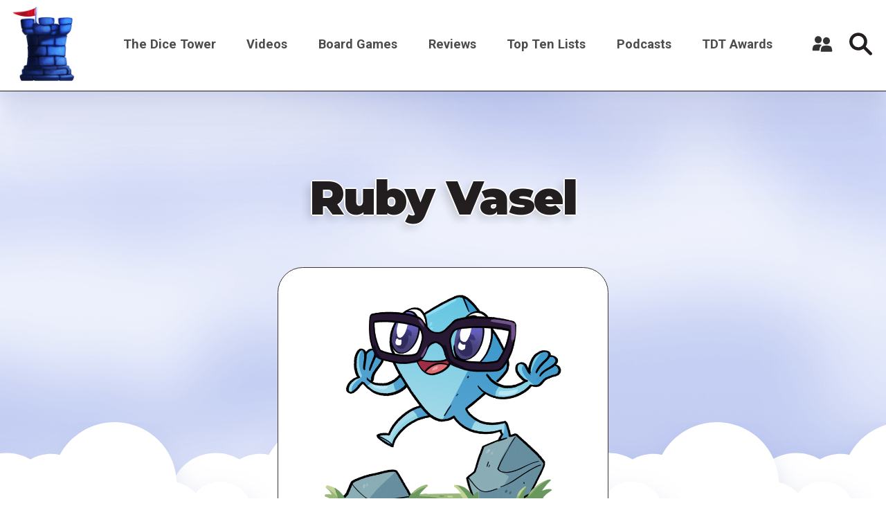

--- FILE ---
content_type: text/html; charset=UTF-8
request_url: https://www.dicetower.com/team-members/ruby-vasel
body_size: 8024
content:

<!DOCTYPE html>
<html lang="en" dir="ltr" prefix="og: https://ogp.me/ns#">
  <head>
    <meta charset="utf-8" />
<style>/* @see https://github.com/aFarkas/lazysizes#broken-image-symbol */.js img.lazyload:not([src]) { visibility: hidden; }/* @see https://github.com/aFarkas/lazysizes#automatically-setting-the-sizes-attribute */.js img.lazyloaded[data-sizes=auto] { display: block; width: 100%; }</style>
<link rel="canonical" href="https://www.dicetower.com/team-members/ruby-vasel" />
<meta name="robots" content="index, follow" />
<meta name="referrer" content="origin" />
<meta property="og:site_name" content="The Dice Tower" />
<meta property="og:type" content="Board Game Content" />
<meta property="og:url" content="https://www.dicetower.com/team-members/ruby-vasel" />
<meta property="og:title" content="Ruby Vasel | The Dice Tower" />
<meta name="Generator" content="Drupal 10 (https://www.drupal.org)" />
<meta name="MobileOptimized" content="width" />
<meta name="HandheldFriendly" content="true" />
<meta name="viewport" content="width=device-width, initial-scale=1.0" />
<link rel="icon" href="/sites/default/files/favicon.ico" type="image/vnd.microsoft.icon" />
<link rel="alternate" type="application/rss+xml" title="Ruby Vasel" href="https://www.dicetower.com/taxonomy/term/172/feed" />

    <title>Ruby Vasel | The Dice Tower</title>
    <link rel="stylesheet" media="all" href="/sites/default/files/css/css_zNOGyU0AGWeeoyVP-ohRuxjBy7oPqoek84Z3Ubx-cLY.css?delta=0&amp;language=en&amp;theme=the_dice_tower_theme&amp;include=eJwdx0sKgDAMBcALleZIJTVPrTRE0vi7veJmYCZzkPixc8-88Z0U0pgMWiF5NleOgKfxjIBS5YEUK4q0CSXsgpevClq6Ve7pbLgG_WY1OTpeSmkmBQ" />
<link rel="stylesheet" media="all" href="/sites/default/files/css/css_OVmRCWc_Vb6naDu8n9m8mXWlFwMYA2b37e6LPdxlxHM.css?delta=1&amp;language=en&amp;theme=the_dice_tower_theme&amp;include=eJwdx0sKgDAMBcALleZIJTVPrTRE0vi7veJmYCZzkPixc8-88Z0U0pgMWiF5NleOgKfxjIBS5YEUK4q0CSXsgpevClq6Ve7pbLgG_WY1OTpeSmkmBQ" />

    <script type="application/json" data-drupal-selector="drupal-settings-json">{"path":{"baseUrl":"\/","pathPrefix":"","currentPath":"taxonomy\/term\/172","currentPathIsAdmin":false,"isFront":false,"currentLanguage":"en"},"pluralDelimiter":"\u0003","gtag":{"tagId":"G-CM0SG5VK7H","consentMode":true,"otherIds":["G-J4P4JKDW91"],"events":[],"additionalConfigInfo":[]},"suppressDeprecationErrors":true,"ajaxPageState":{"libraries":"eJx1i0kOwyAQBD-E4Ss55G4NpoOJGMZiieO8Pjg3S-RSUnWpvYiPmCt54zuUv7qmJ72vI6tIn8OcUAwXyAjYwumHZKZakVU5SgUbSwWqrphdWPpbduS5K8Ocww2yxT_dR7EUx40ppImR2jgXUF7Wu2zj3AryhFTzoV4BezE_ahbXIr7iAmjL","theme":"the_dice_tower_theme","theme_token":null},"ajaxTrustedUrl":{"\/search":true},"gtm":{"tagId":null,"settings":{"data_layer":"dataLayer","include_classes":false,"allowlist_classes":"","blocklist_classes":"","include_environment":false,"environment_id":"","environment_token":""},"tagIds":["GTM-59GWMJKF"]},"lazy":{"lazysizes":{"lazyClass":"lazyload","loadedClass":"lazyloaded","loadingClass":"lazyloading","preloadClass":"lazypreload","errorClass":"lazyerror","autosizesClass":"lazyautosizes","srcAttr":"data-src","srcsetAttr":"data-srcset","sizesAttr":"data-sizes","minSize":40,"customMedia":[],"init":true,"expFactor":1.5,"hFac":0.8,"loadMode":2,"loadHidden":true,"ricTimeout":0,"throttleDelay":125,"plugins":[]},"placeholderSrc":"","preferNative":false,"minified":true,"libraryPath":"\/libraries\/lazysizes"},"user":{"uid":0,"permissionsHash":"90d703b85c920c437844f234033e34910071cdc5cd8b0de9a3dae3b6fcad250a"}}</script>
<script src="/sites/default/files/js/js_7G07GJGMYq7W5kvcx7esje6HrMmeYVNPeQl68YfsOVs.js?scope=header&amp;delta=0&amp;language=en&amp;theme=the_dice_tower_theme&amp;include=eJxtiTsOgCAQBS8EchULe7LRl0UDrOETP6cXSxKaSWaGRdjDFmLDDYp7n-igu49BeXof80MVB7vta1tyIdmmAeYPM-T0GP9Ae9QBsY53BqXVLXKOd81IGrGk5wOYgEj5"></script>
<script src="/modules/contrib/google_tag/js/gtag.js?t850g3"></script>
<script src="/modules/contrib/google_tag/js/gtm.js?t850g3"></script>

  </head>
  <body class="path-taxonomy">
        <a href="#main-content" class="visually-hidden focusable">
      Skip to main content
    </a>
    <noscript><iframe src="https://www.googletagmanager.com/ns.html?id=GTM-59GWMJKF"
                  height="0" width="0" style="display:none;visibility:hidden"></iframe></noscript>

      <div class="dialog-off-canvas-main-canvas" data-off-canvas-main-canvas>
    





<div  class="layout-container">

      <div class="SearchTop">



<div class="views-exposed-form" data-drupal-selector="views-exposed-form-search-search-page-1" id="block-exposedformsearchsearch-page-1">
  
    
      <div  class="views-exposed-form SearchTop__item" data-drupal-selector="views-exposed-form-search-search-page-1" id="block-exposedformsearchsearch-page-1">
      <form action="/search" method="get" id="views-exposed-form-search-search-page-1" accept-charset="UTF-8">
  <div class="js-form-item form-item">
        



    <input  placeholder="Enter keywords" data-drupal-selector="edit-filter" type="text" id="edit-filter" name="filter" value="" size="30" maxlength="128" class="form-item__input-text form-text" placeholder="" data-drupal-selector="edit-filter" type="text" id="edit-filter" name="filter" value="" size="30" maxlength="128" class="form-item__input-text form-text" />


        </div>

  



  



<button  class="button form-item__input-submit js-form-submit form-submit" >
        <input  data-drupal-selector="edit-submit-search" type="submit" id="edit-submit-search" value="Search" class="form-item__input-submit button js-form-submit form-submit" data-drupal-selector="edit-submit-search" type="submit" id="edit-submit-search" value="Search" class="form-item__input-submit button js-form-submit form-submit" placeholder="" />

  </button>





</form>

      <a href="#" class="Close-js"><object class="icon" type="image/svg+xml" data="/themes/custom/the_dice_tower_theme/images/icons/close.svg"></object></a>
    </div>
  </div></div>
  
            
<header  class="header">
  <div  class="header__inner">
    <div  class="header__primary">
              <div  class="header__branding">
          
<a
   class="logo-link"
    href="/"
>
      




  <img
     class="image"
    src="/themes/custom/the_dice_tower_theme/images/icons/TowerPlain_small.png"
          alt="Logo"
          />










  </a>
        </div>
                    <div class="burger">
          <div id="nav-icon2">
            <span></span>
            <span></span>
            <span></span>
            <span></span>
            <span></span>
            <span></span>
          </div>
        </div>
              <nav role="navigation" aria-labelledby="block-the-dice-tower-theme-main-menu-menu" id="block-the-dice-tower-theme-main-menu">
            
  <h2 class="visually-hidden" id="block-the-dice-tower-theme-main-menu-menu">Main navigation</h2>
  

        

<nav >
  <div id="main-nav" class="main-nav">
    


    
                          
    
<ul  class="main-menu">
            
<li  class="main-menu__item main-menu__item--with-sub">
                <a href="/about-dice-tower" class="main-menu__link main-menu__link--with-sub">The Dice Tower</a>
              <span class="expand-sub"></span>
          
                                    
    
<ul  class="main-menu main-menu--sub main-menu--sub-1">
            
<li  class="main-menu__item main-menu__item--sub main-menu__item--sub-1">
                <a href="/about-us" class="main-menu__link main-menu__link--sub main-menu__link--sub-1" data-drupal-link-system-path="node/88438">About Us</a>
          </li>
          
<li  class="main-menu__item main-menu__item--sub main-menu__item--sub-1">
                <a href="/contact-us" class="main-menu__link main-menu__link--sub main-menu__link--sub-1" data-drupal-link-system-path="node/84405">Contact Us</a>
          </li>
          
<li  class="main-menu__item main-menu__item--sub main-menu__item--sub-1">
                <a href="/dice-tower-trademark-use-policy" class="main-menu__link main-menu__link--sub main-menu__link--sub-1" data-drupal-link-system-path="node/84469">TDT Trademark Use Policy</a>
          </li>
          
<li  class="main-menu__item main-menu__item--sub main-menu__item--sub-1">
                <a href="https://boardgamegeek.com/guild/24" class="main-menu__link main-menu__link--sub main-menu__link--sub-1">Forums</a>
          </li>
          
<li  class="main-menu__item main-menu__item--sub main-menu__item--sub-1">
                <a href="https://dicetower.us19.list-manage.com/subscribe?u=ea25c483c03e81daad61ccf69&amp;id=e36ae26ccd" class="main-menu__link main-menu__link--sub main-menu__link--sub-1">Join Our Newsletter</a>
          </li>
          
<li  class="main-menu__item main-menu__item--sub main-menu__item--sub-1">
                <a href="https://dicetowerwest.com" class="main-menu__link main-menu__link--sub main-menu__link--sub-1">Dice Tower West</a>
          </li>
          
<li  class="main-menu__item main-menu__item--sub main-menu__item--sub-1">
                <a href="/dice-tower-east" class="main-menu__link main-menu__link--sub main-menu__link--sub-1">Dice Tower East</a>
          </li>
          
<li  class="main-menu__item main-menu__item--sub main-menu__item--sub-1">
                <a href="https://dicetowercruise.com" class="main-menu__link main-menu__link--sub main-menu__link--sub-1">Dice Tower Cruise</a>
          </li>
          
<li  class="main-menu__item main-menu__item--sub main-menu__item--sub-1">
                <a href="https://www.arcanewonders.com/dice-tower-essentials/" class="main-menu__link main-menu__link--sub main-menu__link--sub-1">Dice Tower Essentials</a>
          </li>
          
<li  class="main-menu__item main-menu__item--sub main-menu__item--sub-1">
                <a href="https://dicetowerstore.com" class="main-menu__link main-menu__link--sub main-menu__link--sub-1">Dice Tower Merch!</a>
          </li>
          
<li  class="main-menu__item main-menu__item--sub main-menu__item--sub-1">
                <a href="https://boardgamegeekstore.com/collections/dicetower" class="main-menu__link main-menu__link--sub main-menu__link--sub-1">Dice Tower Promos</a>
          </li>
          
<li  class="main-menu__item main-menu__item--sub main-menu__item--sub-1">
                <a href="/hall-of-fame" class="main-menu__link main-menu__link--sub main-menu__link--sub-1" data-drupal-link-system-path="node/86827">Hall of Fame</a>
          </li>
          
<li  class="main-menu__item main-menu__item--sub main-menu__item--sub-1">
                <a href="/dice-tower-retreat" class="main-menu__link main-menu__link--sub main-menu__link--sub-1" data-drupal-link-system-path="node/84844">Dice Tower Retreat</a>
          </li>
          
<li  class="main-menu__item main-menu__item--sub main-menu__item--sub-1">
                <a href="https://dicetower.com/contests" class="main-menu__link main-menu__link--sub main-menu__link--sub-1">Contests</a>
          </li>
      </ul>
  
      </li>
          
<li  class="main-menu__item">
                <a href="/videos" class="main-menu__link" data-drupal-link-system-path="node/78698">Videos</a>
          </li>
          
<li  class="main-menu__item">
                <a href="/board-games" class="main-menu__link" data-drupal-link-system-path="board-games">Board Games</a>
          </li>
          
<li  class="main-menu__item">
                <a href="/dice-tower-reviews" class="main-menu__link">Reviews</a>
          </li>
          
<li  class="main-menu__item">
                <a href="/all-top-ten-lists" class="main-menu__link" data-drupal-link-system-path="all-top-ten-lists">Top Ten Lists</a>
          </li>
          
<li  class="main-menu__item">
                <a href="/all-podcasts" class="main-menu__link" data-drupal-link-system-path="node/78711">Podcasts</a>
          </li>
          
<li  class="main-menu__item main-menu__item--with-sub">
                <a href="/dice-tower-awards" class="main-menu__link main-menu__link--with-sub" data-drupal-link-system-path="node/80247">TDT Awards</a>
              <span class="expand-sub"></span>
          
                                    
    
<ul  class="main-menu main-menu--sub main-menu--sub-1">
            
<li  class="main-menu__item main-menu__item--sub main-menu__item--sub-1">
                <a href="/dice-tower-awards-2024" class="main-menu__link main-menu__link--sub main-menu__link--sub-1" data-drupal-link-system-path="node/91160">The Dice Tower Awards 2024</a>
          </li>
          
<li  class="main-menu__item main-menu__item--sub main-menu__item--sub-1">
                <a href="/dice-tower-awards-2023" class="main-menu__link main-menu__link--sub main-menu__link--sub-1" data-drupal-link-system-path="node/88647">The Dice Tower Awards 2023</a>
          </li>
          
<li  class="main-menu__item main-menu__item--sub main-menu__item--sub-1">
                <a href="/dice-tower-awards-2022" class="main-menu__link main-menu__link--sub main-menu__link--sub-1" data-drupal-link-system-path="node/84512">The Dice Tower Awards 2022</a>
          </li>
          
<li  class="main-menu__item main-menu__item--sub main-menu__item--sub-1">
                <a href="/dice-tower-awards-2021" class="main-menu__link main-menu__link--sub main-menu__link--sub-1" data-drupal-link-system-path="node/80262">The Dice Tower Awards 2021</a>
          </li>
          
<li  class="main-menu__item main-menu__item--sub main-menu__item--sub-1">
                <a href="/dice-tower-awards-2020" class="main-menu__link main-menu__link--sub main-menu__link--sub-1" data-drupal-link-system-path="node/80245">The Dice Tower Awards 2020</a>
          </li>
          
<li  class="main-menu__item main-menu__item--sub main-menu__item--sub-1">
                <a href="/dice-tower-awards-2019" class="main-menu__link main-menu__link--sub main-menu__link--sub-1" data-drupal-link-system-path="node/80239">The Dice Tower Awards 2019</a>
          </li>
          
<li  class="main-menu__item main-menu__item--sub main-menu__item--sub-1">
                <a href="/dice-tower-awards-2018" class="main-menu__link main-menu__link--sub main-menu__link--sub-1" data-drupal-link-system-path="node/80261">The Dice Tower Awards 2018</a>
          </li>
          
<li  class="main-menu__item main-menu__item--sub main-menu__item--sub-1">
                <a href="/dice-tower-awards-2017" class="main-menu__link main-menu__link--sub main-menu__link--sub-1" data-drupal-link-system-path="node/80260">The Dice Tower Awards 2017</a>
          </li>
          
<li  class="main-menu__item main-menu__item--sub main-menu__item--sub-1">
                <a href="/dice-tower-awards-2016" class="main-menu__link main-menu__link--sub main-menu__link--sub-1" data-drupal-link-system-path="node/80259">The Dice Tower Awards 2016</a>
          </li>
          
<li  class="main-menu__item main-menu__item--sub main-menu__item--sub-1">
                <a href="/dice-tower-awards-2015" class="main-menu__link main-menu__link--sub main-menu__link--sub-1" data-drupal-link-system-path="node/80258">The Dice Tower Awards 2015</a>
          </li>
          
<li  class="main-menu__item main-menu__item--sub main-menu__item--sub-1">
                <a href="/dice-tower-awards-2014" class="main-menu__link main-menu__link--sub main-menu__link--sub-1" data-drupal-link-system-path="node/80257">The Dice Tower Awards 2014</a>
          </li>
          
<li  class="main-menu__item main-menu__item--sub main-menu__item--sub-1">
                <a href="/dice-tower-awards-2013" class="main-menu__link main-menu__link--sub main-menu__link--sub-1" data-drupal-link-system-path="node/80256">The Dice Tower Awards 2013</a>
          </li>
          
<li  class="main-menu__item main-menu__item--sub main-menu__item--sub-1">
                <a href="/dice-tower-awards-2012" class="main-menu__link main-menu__link--sub main-menu__link--sub-1" data-drupal-link-system-path="node/80255">The Dice Tower Awards 2012</a>
          </li>
          
<li  class="main-menu__item main-menu__item--sub main-menu__item--sub-1">
                <a href="/dice-tower-awards-2011" class="main-menu__link main-menu__link--sub main-menu__link--sub-1" data-drupal-link-system-path="node/80254">The Dice Tower Awards 2011</a>
          </li>
          
<li  class="main-menu__item main-menu__item--sub main-menu__item--sub-1">
                <a href="/dice-tower-awards-2010" class="main-menu__link main-menu__link--sub main-menu__link--sub-1" data-drupal-link-system-path="node/80251">The Dice Tower Awards 2010</a>
          </li>
          
<li  class="main-menu__item main-menu__item--sub main-menu__item--sub-1">
                <a href="/dice-tower-awards-2009" class="main-menu__link main-menu__link--sub main-menu__link--sub-1" data-drupal-link-system-path="node/80250">The Dice Tower Awards 2009</a>
          </li>
          
<li  class="main-menu__item main-menu__item--sub main-menu__item--sub-1">
                <a href="/dice-tower-awards-2008" class="main-menu__link main-menu__link--sub main-menu__link--sub-1" data-drupal-link-system-path="node/80249">The Dice Tower Awards 2008</a>
          </li>
          
<li  class="main-menu__item main-menu__item--sub main-menu__item--sub-1">
                <a href="/dice-tower-awards-2007" class="main-menu__link main-menu__link--sub main-menu__link--sub-1" data-drupal-link-system-path="node/80248">The Dice Tower Awards 2007</a>
          </li>
      </ul>
  
      </li>
      </ul>
  
</div>
</nav>

  </nav>

<div id="block-useraccountmenu">
  <div class="user__icon">
    <?xml version="1.0" encoding="UTF-8"?>
    <svg width="1200pt" height="1200pt" version="1.1" viewBox="0 0 1200 1200" xmlns="http://www.w3.org/2000/svg">
    <g fill="#333">
    <path d="m553.2 670.8c6-4.8008 13.199-8.3984 20.398-12-69.602-28.801-177.6-31.199-213.6-31.199-40.801 0-177.6 3.6016-241.2 46.801-80.398 55.199-88.801 228-90 262.8 0 10.801 3.6016 20.398 10.801 28.801 7.1992 7.1992 16.801 12 27.602 12h361.2c6-85.203 27.602-241.2 124.8-307.2z"/>
    <path d="m561.6 363.6c0 110.68-89.723 200.4-200.4 200.4-110.68 0-200.4-89.723-200.4-200.4 0-110.68 89.723-200.4 200.4-200.4 110.68 0 200.4 89.723 200.4 200.4"/>
    <path d="m1170 992.4c-1.1992-43.199-12-205.2-90-256.8-63.602-43.199-200.4-46.801-241.2-46.801s-177.6 3.6016-241.2 46.801c-80.398 55.199-88.801 228-90 262.8 0 10.801 3.6016 20.398 10.801 28.801 7.1992 7.1992 18 12 27.602 12h584.4c21.602 0 39.602-18 39.602-39.602-0.003906-3.5977-0.003906-5.9961-0.003906-7.1992z"/>
    <path d="m1039.2 426c0 110.68-89.723 200.4-200.4 200.4-110.68 0-200.4-89.719-200.4-200.4s89.723-200.4 200.4-200.4c110.68 0 200.4 89.719 200.4 200.4"/>
    </g>
    </svg>
  </div>
      <div class="user__content">
      <div class="user__content-inner">
        


    
                          
    
<ul  class="menu">
            
<li  class="menu__item">
                <a href="/user/register" class="menu__link" data-drupal-link-system-path="user/register">Register a New Account</a>
          </li>
          
<li  class="menu__item">
                <a href="/user/login" class="menu__link" data-drupal-link-system-path="user/login">Log in</a>
          </li>
      </ul>
  

      </div>
    </div>
  </div>
             
        <div  class="header__button">
         <div class="icon search-icon">
        <svg width="37" height="37" viewBox="0 0 37 37" fill="none" xmlns="http://www.w3.org/2000/svg">
<path d="M36.2421 32.5814L26.4064 22.7475C28.0816 20.341 28.9871 17.4877 28.9871 14.4938C28.9871 10.6221 27.4789 6.98243 24.7403 4.24487C22.0023 1.50738 18.3623 0 14.4899 0C10.6175 0 6.97719 1.50747 4.23914 4.24487C-1.41305 9.89604 -1.41305 19.0912 4.23914 24.7419C6.97711 27.4799 10.6175 28.988 14.4899 28.988C17.4844 28.988 20.3385 28.0827 22.7451 26.4077L32.5808 36.2417C33.0862 36.7475 33.7488 37 34.4113 37C35.0739 37 35.7365 36.7474 36.2414 36.2417C37.2528 35.2313 37.2528 33.5923 36.2417 32.5818L36.2421 32.5814ZM7.90085 21.0824C4.26762 17.4493 4.26762 11.538 7.90085 7.90564C9.66072 6.14559 12.0008 5.17639 14.4906 5.17639C16.9798 5.17639 19.32 6.14547 21.0804 7.90564C22.8402 9.66568 23.8101 12.0049 23.8101 14.4942C23.8101 16.9829 22.8404 19.3224 21.0804 21.0828C19.32 22.8423 16.98 23.812 14.4906 23.812C12.0014 23.8114 9.66117 22.8417 7.90085 21.0821V21.0824Z" fill="#231F20"/>
</svg>
        </div>
          




<button  class="button" >
      Search
  </button>


        </div>
          </div>
  </div>
</header>

                    
    
    
    
      <div   >
        <div data-drupal-messages-fallback class="hidden"></div>

      </div>

    
    
    <div  class="main">
    <a id="main-content" tabindex="-1"></a>        <main role="main"  class="main-content">
            <div  class="with-main-title" >
        <div id="block-pagetitle">
  
    
      
  <h1>Ruby Vasel</h1>


  </div><div id="block-mainpagecontent">
  
    
      
  <div class="views-element-container"><div class="js-view-dom-id-8703e2cd9829e524f5ca175965f2973317c9626354172309552e7fe87b828e15">
  
  
  

      <header>
      

  <div class="dice-guy-profile">
          <div class="with-dice-guy-image dice-guy">
        
            <div>  <img loading="lazy" src="/sites/default/files/2024-03/ruby_vasel.png" width="750" height="600" alt="Ruby Vasel Dice Guy" />

</div>
      
                <div class="dice-guy-name">
            Ruby Vasel
      </div>
                                  <div class="dice-guy-role">
            
  <div>
    <div>Role</div>
          <div>
              <div>Board Game Reviewer</div>
              </div>
      </div>

          </div>
              </div>
          </div>
 


    </header>
  
  
  

  
  
  
<div  class="Grid Grid--VideoCard">
            <div class="VideoCards__item">
      <div class="frame">
        <a href="/video/catan-cities-and-knights-review-its-game-knight-city" hreflang="en"><img loading="lazy" src="/sites/default/files/styles/landscape_medium/public/youtube_images/hqdefault_20621.jpg?h=144d094f&amp;itok=RlWL-y6Z" width="768" height="576" />

</a>

    </div>
    <div class="VideoCards__title">
    <a title="CATAN: Cities and Knights Review: It&#039;s Game Knight in the City" href="/video/catan-cities-and-knights-review-its-game-knight-city"><h3 class="h3">CATAN: Cities and Knights Review: It&#039;s Game Knight in the City</h3></a>
  </div>
</div>



          <div class="VideoCards__item">
      <div class="frame">
        <a href="/video/catan-seafarers-review-sea-was-angry-day-my-friends" hreflang="en"><img loading="lazy" src="/sites/default/files/styles/landscape_medium/public/youtube_images/hqdefault_20616.jpg?h=144d094f&amp;itok=kYnTOGr0" width="768" height="576" />

</a>

    </div>
    <div class="VideoCards__title">
    <a title="CATAN Seafarers Review: The Sea Was Angry That Day My Friends" href="/video/catan-seafarers-review-sea-was-angry-day-my-friends"><h3 class="h3">CATAN Seafarers Review: The Sea Was Angry That Day My Friends</h3></a>
  </div>
</div>



          <div class="VideoCards__item">
      <div class="frame">
        <a href="/video/catan-review-shes-brick-klaus" hreflang="en"><img loading="lazy" src="/sites/default/files/styles/landscape_medium/public/youtube_images/hqdefault_20271.jpg?h=144d094f&amp;itok=CrSlVNcw" width="768" height="576" />

</a>

    </div>
    <div class="VideoCards__title">
    <a title="Catan Review: She&#039;s a Brick Klaus" href="/video/catan-review-shes-brick-klaus"><h3 class="h3">Catan Review: She&#039;s a Brick Klaus</h3></a>
  </div>
</div>



          <div class="VideoCards__item">
      <div class="frame">
        <a href="/video/top-10-games-2024-ruby-and-violet-vasel" hreflang="en"><img loading="lazy" src="/sites/default/files/styles/landscape_medium/public/youtube_images/hqdefault_19990.jpg?h=144d094f&amp;itok=3VnDK9IH" width="768" height="576" />

</a>

    </div>
    <div class="VideoCards__title">
    <a title="Top 10 Games of 2024 - with Ruby and Violet Vasel" href="/video/top-10-games-2024-ruby-and-violet-vasel"><h3 class="h3">Top 10 Games of 2024 - with Ruby and Violet Vasel</h3></a>
  </div>
</div>



          <div class="VideoCards__item">
      <div class="frame">
        <a href="/video/stickers-review-stick-it-me" hreflang="en"><img loading="lazy" src="/sites/default/files/styles/landscape_medium/public/youtube_images/hqdefault_19734.jpg?h=144d094f&amp;itok=x7-KCXbZ" width="768" height="576" />

</a>

    </div>
    <div class="VideoCards__title">
    <a title="Stickers Review: Stick it to Me?" href="/video/stickers-review-stick-it-me"><h3 class="h3">Stickers Review: Stick it to Me?</h3></a>
  </div>
</div>



          <div class="VideoCards__item">
      <div class="frame">
        <a href="/video/i-heart-manatees-review-will-manatee-get-seal" hreflang="en"><img loading="lazy" src="/sites/default/files/styles/landscape_medium/public/youtube_images/hqdefault_19477.jpg?h=144d094f&amp;itok=uQ_WG6SA" width="768" height="576" />

</a>

    </div>
    <div class="VideoCards__title">
    <a title="I Heart Manatees Review: Will This Manatee Get a Seal?" href="/video/i-heart-manatees-review-will-manatee-get-seal"><h3 class="h3">I Heart Manatees Review: Will This Manatee Get a Seal?</h3></a>
  </div>
</div>



          <div class="VideoCards__item">
      <div class="frame">
        <a href="/video/wild-gardens-review-forage-porridge" hreflang="en"><img loading="lazy" src="/sites/default/files/styles/landscape_medium/public/youtube_images/hqdefault_19362.jpg?h=144d094f&amp;itok=-6ub3086" width="768" height="576" />

</a>

    </div>
    <div class="VideoCards__title">
    <a title="Wild Gardens Review: From Forage to Porridge" href="/video/wild-gardens-review-forage-porridge"><h3 class="h3">Wild Gardens Review: From Forage to Porridge</h3></a>
  </div>
</div>



          <div class="VideoCards__item">
      <div class="frame">
        <a href="/video/morrison-game-factory-review-riddle-me" hreflang="en"><img loading="lazy" src="/sites/default/files/styles/landscape_medium/public/youtube_images/hqdefault_19273.jpg?h=144d094f&amp;itok=Vx8PdzrG" width="768" height="576" />

</a>

    </div>
    <div class="VideoCards__title">
    <a title="The Morrison Game Factory Review: Riddle Me This" href="/video/morrison-game-factory-review-riddle-me"><h3 class="h3">The Morrison Game Factory Review: Riddle Me This</h3></a>
  </div>
</div>



          <div class="VideoCards__item">
      <div class="frame">
        <a href="/video/unlock-extraordinary-adventures-two-outta-three-aint-bad" hreflang="en"><img loading="lazy" src="/sites/default/files/styles/landscape_medium/public/youtube_images/hqdefault_19254.jpg?h=144d094f&amp;itok=OlY-FZ19" width="768" height="576" />

</a>

    </div>
    <div class="VideoCards__title">
    <a title="Unlock: Extraordinary Adventures: Two Outta Three Ain&#039;t Bad" href="/video/unlock-extraordinary-adventures-two-outta-three-aint-bad"><h3 class="h3">Unlock: Extraordinary Adventures: Two Outta Three Ain&#039;t Bad</h3></a>
  </div>
</div>



          <div class="VideoCards__item">
      <div class="frame">
        <a href="/video/ruby-violet-qa" hreflang="en"><img loading="lazy" src="/sites/default/files/styles/landscape_medium/public/youtube_images/hqdefault_live_385.jpg?h=144d094f&amp;itok=nu0pYKUc" width="768" height="576" />

</a>

    </div>
    <div class="VideoCards__title">
    <a title="Ruby &amp; Violet Q&amp;A" href="/video/ruby-violet-qa"><h3 class="h3">Ruby &amp; Violet Q&amp;A</h3></a>
  </div>
</div>



          <div class="VideoCards__item">
      <div class="frame">
        <a href="/video/caution-signs-review-stop-i-yield" hreflang="en"><img loading="lazy" src="/sites/default/files/styles/landscape_medium/public/youtube_images/hqdefault_19195.jpg?h=144d094f&amp;itok=Ghy2GcyL" width="768" height="576" />

</a>

    </div>
    <div class="VideoCards__title">
    <a title="Caution Signs Review: Stop. I Yield." href="/video/caution-signs-review-stop-i-yield"><h3 class="h3">Caution Signs Review: Stop. I Yield.</h3></a>
  </div>
</div>



          <div class="VideoCards__item">
      <div class="frame">
        <a href="/video/linx-review-rock-paper-tic-tac-toe-spork" hreflang="en"><img loading="lazy" src="/sites/default/files/styles/landscape_medium/public/youtube_images/hqdefault_19169.jpg?h=144d094f&amp;itok=02pmNapB" width="768" height="576" />

</a>

    </div>
    <div class="VideoCards__title">
    <a title="Linx Review: Rock, Paper, Tic-Tac-Toe, Spork" href="/video/linx-review-rock-paper-tic-tac-toe-spork"><h3 class="h3">Linx Review: Rock, Paper, Tic-Tac-Toe, Spork</h3></a>
  </div>
</div>



          <div class="VideoCards__item">
      <div class="frame">
        <a href="/video/find-finley-review-search-rollercoaster" hreflang="en"><img loading="lazy" src="/sites/default/files/styles/landscape_medium/public/youtube_images/hqdefault_19141.jpg?h=144d094f&amp;itok=F1mVf_RY" width="768" height="576" />

</a>

    </div>
    <div class="VideoCards__title">
    <a title="Find Finley Review: This Search is a Rollercoaster" href="/video/find-finley-review-search-rollercoaster"><h3 class="h3">Find Finley Review: This Search is a Rollercoaster</h3></a>
  </div>
</div>



          <div class="VideoCards__item">
      <div class="frame">
        <a href="/video/pick-pen-review-pencil-just-lead-pen" hreflang="en"><img loading="lazy" src="/sites/default/files/styles/landscape_medium/public/youtube_images/hqdefault_19120.jpg?h=144d094f&amp;itok=GiOYApEH" width="768" height="576" />

</a>

    </div>
    <div class="VideoCards__title">
    <a title="Pick a Pen Review: A Pencil is Just a Lead Pen" href="/video/pick-pen-review-pencil-just-lead-pen"><h3 class="h3">Pick a Pen Review: A Pencil is Just a Lead Pen</h3></a>
  </div>
</div>



          <div class="VideoCards__item">
      <div class="frame">
        <a href="/video/agemonia-review-embarrassment-riches" hreflang="en"><img loading="lazy" src="/sites/default/files/styles/landscape_medium/public/youtube_images/hqdefault_19087.jpg?h=144d094f&amp;itok=oaFTx5oD" width="768" height="576" />

</a>

    </div>
    <div class="VideoCards__title">
    <a title="Agemonia Review: An Embarrassment of Riches" href="/video/agemonia-review-embarrassment-riches"><h3 class="h3">Agemonia Review: An Embarrassment of Riches</h3></a>
  </div>
</div>



          <div class="VideoCards__item">
      <div class="frame">
        <a href="/video/paper-trail-review-class-recess" hreflang="en"><img loading="lazy" src="/sites/default/files/styles/landscape_medium/public/youtube_images/hqdefault_19080.jpg?h=144d094f&amp;itok=czWx0UlL" width="768" height="576" />

</a>

    </div>
    <div class="VideoCards__title">
    <a title="Paper Trail Review: This Class is in Recess" href="/video/paper-trail-review-class-recess"><h3 class="h3">Paper Trail Review: This Class is in Recess</h3></a>
  </div>
</div>



          <div class="VideoCards__item">
      <div class="frame">
        <a href="/video/7th-citadel-review-flippin-stars" hreflang="en"><img loading="lazy" src="/sites/default/files/styles/landscape_medium/public/youtube_images/hqdefault_19005.jpg?h=144d094f&amp;itok=37im7Ml-" width="768" height="576" />

</a>

    </div>
    <div class="VideoCards__title">
    <a title="The 7th Citadel Review - Flippin&#039; For Stars" href="/video/7th-citadel-review-flippin-stars"><h3 class="h3">The 7th Citadel Review - Flippin&#039; For Stars</h3></a>
  </div>
</div>



          <div class="VideoCards__item">
      <div class="frame">
        <a href="/video/divinus-review-gods-must-be-crazy" hreflang="en"><img loading="lazy" src="/sites/default/files/styles/landscape_medium/public/youtube_images/hqdefault_18946.jpg?h=144d094f&amp;itok=L0VViTH8" width="768" height="576" />

</a>

    </div>
    <div class="VideoCards__title">
    <a title="Divinus Review: The Gods Must Be Crazy" href="/video/divinus-review-gods-must-be-crazy"><h3 class="h3">Divinus Review: The Gods Must Be Crazy</h3></a>
  </div>
</div>



          <div class="VideoCards__item">
      <div class="frame">
        <a href="/video/garden-guests-review-ladies-and-gentlemen-beetles" hreflang="en"><img loading="lazy" src="/sites/default/files/styles/landscape_medium/public/youtube_images/hqdefault_18853.jpg?h=144d094f&amp;itok=J3Azjl-X" width="768" height="576" />

</a>

    </div>
    <div class="VideoCards__title">
    <a title="Garden Guests Review: Ladies and Gentlemen, The Beetles!" href="/video/garden-guests-review-ladies-and-gentlemen-beetles"><h3 class="h3">Garden Guests Review: Ladies and Gentlemen, The Beetles!</h3></a>
  </div>
</div>



          <div class="VideoCards__item">
      <div class="frame">
        <a href="/video/times-family-edition-yelling-family-style" hreflang="en"><img loading="lazy" src="/sites/default/files/styles/landscape_medium/public/youtube_images/hqdefault_18735.jpg?h=144d094f&amp;itok=691Yzfr-" width="768" height="576" />

</a>

    </div>
    <div class="VideoCards__title">
    <a title="Time&#039;s Up! Family Edition: Yelling, Family Style" href="/video/times-family-edition-yelling-family-style"><h3 class="h3">Time&#039;s Up! Family Edition: Yelling, Family Style</h3></a>
  </div>
</div>



      </div>

    
  <nav  class="pager" role="navigation" aria-labelledby="pagination-heading">
    <h4 id="pagination-heading"  class="visually-hidden">Pagination</h4>
    <ul  class="pager__items js-pager__items">
                                                                <li  class="pager__item  is-active">
                    <a  class="pager__link  is-active" href="?page=0" title="Current page" aria-current="page">
            <span  class="visually-hidden">
              Current page
            </span>1</a>
        </li>
                      <li  class="pager__item">
                    <a  class="pager__link" href="?page=1" title="Go to page 2">
            <span  class="visually-hidden">
              Page 
            </span>2</a>
        </li>
                      <li  class="pager__item">
                    <a  class="pager__link" href="?page=2" title="Go to page 3">
            <span  class="visually-hidden">
              Page 
            </span>3</a>
        </li>
                      <li  class="pager__item">
                    <a  class="pager__link" href="?page=3" title="Go to page 4">
            <span  class="visually-hidden">
              Page 
            </span>4</a>
        </li>
                      <li  class="pager__item">
                    <a  class="pager__link" href="?page=4" title="Go to page 5">
            <span  class="visually-hidden">
              Page 
            </span>5</a>
        </li>
                                      <li  class="pager__item pager__item--next">
          <a  class="pager__link pager__link--next" href="?page=1" title="Go to next page" rel="next">
            <span  class="visually-hidden">Next page</span>
            <span aria-hidden="true">››</span>
          </a>
        </li>
                          <li  class="pager__item pager__item--last">
          <a  class="pager__link pager__link--last" href="?page=4" title="Go to last page" >
            <span  class="visually-hidden">Last page</span>
            <span aria-hidden="true">Last »</span>
          </a>
        </li>
          </ul>
  </nav>


  
  

  
</div></div>

  </div>

      </div>

      </main>
  </div>
            <footer class="Footer">
        <div class="Footer__wrapper">
                      <div class="Footer__top">
              <div class="Footer__item">  <div   >
        <div id="block-aboutthedicetower">
  
      <h2>About the Dice Tower</h2>
    
      

                  <div class="text-long"><p>The Dice Tower is all about board games and the people who play them! Come watch, listen, or read all about gaming. Watch our reviews, listen to Top 10 lists highlighting the best games in different topics, and learn what games might just be your next favorite game.</p>
</div>
      
  </div>
<nav role="navigation" aria-labelledby="block-socialmediamenu-menu" id="block-socialmediamenu">
      
  <h2 id="block-socialmediamenu-menu">Connect With Us</h2>
  

        


    
                          
    
<ul  class="menu">
            
<li  class="menu__item">
                <a href="https://www.youtube.com/@thedicetower" class="menu__link">Youtube</a>
          </li>
          
<li  class="menu__item">
                <a href="https://www.facebook.com/dicetower" class="menu__link">Facebook Page</a>
          </li>
          
<li  class="menu__item">
                <a href="https://www.facebook.com/groups/133706257439766" title="Where we discuss all things Board Game" class="menu__link">Facebook Group</a>
          </li>
      </ul>
  

  </nav>

      </div>
</div>              <div class="Footer__item">  <div   >
        <div class="views-element-container" id="block-views-block-videos-six-newest-videos-block">
  
      <h2>Newest Board Game Content</h2>
    
      
  <div><div class="js-view-dom-id-adf9eed23d3726fc9c28bda254c1e7f003de454d5ca809475bd3852c5fe3c1d8">
  
  
  

        
    

          
<div class="Footer__newest-videos">
          <div class="views-row"><span class="views-field views-field-title"><a href="/video/top-10-artwork-2025-tom-vasel" hreflang="en">Top 10 Artwork of 2025 - with Tom Vasel</a></span>
<div class="views-field views-field-field-yt-video-url-embed-code">
            <div class="frame">  <a href="/video/top-10-artwork-2025-tom-vasel" hreflang="en"><img loading="lazy" src="/sites/default/files/styles/landscape_small/public/youtube_images/hqdefault_21544.jpg?h=144d094f&amp;itok=Li7UdFZ8" width="480" height="360" />

</a>
</div>
    </div>
</div>
          <div class="views-row"><span class="views-field views-field-title"><a href="/video/repulso-review-quick-take-tom-and-zee" hreflang="en">Repulso Review:  Quick Take with Tom and Zee</a></span>
<div class="views-field views-field-field-yt-video-url-embed-code">
            <div class="frame">  <a href="/video/repulso-review-quick-take-tom-and-zee" hreflang="en"><img loading="lazy" src="/sites/default/files/styles/landscape_small/public/youtube_images/hqdefault_21543.jpg?h=144d094f&amp;itok=hqogdrNV" width="480" height="360" />

</a>
</div>
    </div>
</div>
          <div class="views-row"><span class="views-field views-field-title"><a href="/video/top-10-wildly-themed-games-2025-chris" hreflang="en">Top 10 Wildly Themed Games of 2025 - with Chris</a></span>
<div class="views-field views-field-field-yt-video-url-embed-code">
            <div class="frame">  <a href="/video/top-10-wildly-themed-games-2025-chris" hreflang="en"><img loading="lazy" src="/sites/default/files/styles/landscape_small/public/youtube_images/hqdefault_21541.jpg?h=144d094f&amp;itok=-PwhZ-_p" width="480" height="360" />

</a>
</div>
    </div>
</div>
          <div class="views-row"><span class="views-field views-field-title"><a href="/video/top-10-games-2025-graeme" hreflang="en">Top 10 Games of 2025 - with Graeme</a></span>
<div class="views-field views-field-field-yt-video-url-embed-code">
            <div class="frame">  <a href="/video/top-10-games-2025-graeme" hreflang="en"><img loading="lazy" src="/sites/default/files/styles/landscape_small/public/youtube_images/hqdefault_21542.jpg?h=144d094f&amp;itok=OuzB9PfD" width="480" height="360" />

</a>
</div>
    </div>
</div>
          <div class="views-row"><span class="views-field views-field-title"><a href="/video/top-10-knizia-games-2025-mike-dilisio" hreflang="en">Top 10 Knizia Games of 2025 - with Mike DiLisio</a></span>
<div class="views-field views-field-field-yt-video-url-embed-code">
            <div class="frame">  <a href="/video/top-10-knizia-games-2025-mike-dilisio" hreflang="en"><img loading="lazy" src="/sites/default/files/styles/landscape_small/public/youtube_images/hqdefault_21540.jpg?h=144d094f&amp;itok=jYxIW6Ka" width="480" height="360" />

</a>
</div>
    </div>
</div>
          <div class="views-row"><span class="views-field views-field-title"><a href="/video/purrramid-dt-preview-mark-streed" hreflang="en">Purrramid - DT Preview with Mark Streed</a></span>
<div class="views-field views-field-field-yt-video-url-embed-code">
            <div class="frame">  <a href="/video/purrramid-dt-preview-mark-streed" hreflang="en"><img loading="lazy" src="/sites/default/files/styles/landscape_small/public/youtube_images/hqdefault_21538.jpg?h=144d094f&amp;itok=Ek7IDPKw" width="480" height="360" />

</a>
</div>
    </div>
</div>
  </div>
        

  
  

  
  
</div></div>

  </div>

      </div>
</div>            </div>
                                <div class="Footer__bottom">
              <div class="Footer__item">  <div   >
        <div id="block-dicetowerlogoandcopyrighttext">
  
    
      

                  <div class="text-long"><p>© 2022-2024 The Dice Tower. All rights reserved</p>
<p>DiceTower.com is a grateful client of the BoardGameGeek.com API</p>
<p>Web design by <a href="https://umadgera.is">Um að gera inc.</a></p>
</div>
      
            <div>  <img loading="lazy" width="220" height="276" alt="Dice tower logo" class="lazyload" data-src="/sites/default/files/2023-03/towerplain_small.png" />

</div>
      
  </div>

      </div>
</div>              <div class="Footer__item">  <div   >
        <nav role="navigation" aria-labelledby="block-footer-menu" id="block-footer">
            
  <h2 class="visually-hidden" id="block-footer-menu">Footer</h2>
  

        
              <ul>
              <li class="menu-icon menu-icon-15">
        <div  class="icon">
          <object class="icon" type="image/svg+xml" data="/themes/custom/the_dice_tower_theme/images/icons/arrow.svg"></object>
        </div>
        <a href="/about-dice-tower" data-drupal-link-system-path="node/84404">About the Dice Tower</a>
              </li>
        </ul>
  


  </nav>

      </div>
</div>            </div>
                  </div>
      </footer>
      </div>

  </div>

    
    <script src="/sites/default/files/js/js_jcjBf1d5TxwpG0u6MzuIDzw9OAsXGt_ycLRJ6pUzrpM.js?scope=footer&amp;delta=0&amp;language=en&amp;theme=the_dice_tower_theme&amp;include=eJxtiTsOgCAQBS8EchULe7LRl0UDrOETP6cXSxKaSWaGRdjDFmLDDYp7n-igu49BeXof80MVB7vta1tyIdmmAeYPM-T0GP9Ae9QBsY53BqXVLXKOd81IGrGk5wOYgEj5"></script>

  </body>
</html>

--- FILE ---
content_type: image/svg+xml
request_url: https://www.dicetower.com/themes/custom/the_dice_tower_theme/images/icons/arrow.svg
body_size: -163
content:
<svg width="29" height="18" viewBox="0 0 29 18" fill="none" xmlns="http://www.w3.org/2000/svg">
<path d="M28.2674 7.44423L17.3084 0.270546C16.0568 -0.553665 14.4389 0.636861 14.8358 2.0716L15.4768 4.30002L1.46526 5.73476C0.641053 5.82634 0 6.52844 0 7.35265V10.2527C0 11.0769 0.641053 11.779 1.46526 11.8705L15.4768 13.3053L14.8358 15.5337C14.4084 16.999 16.0263 18.159 17.3084 17.3348L28.2674 10.1611C29.2442 9.55055 29.2442 8.08528 28.2674 7.44423Z" fill="#DC2127"/>
</svg>